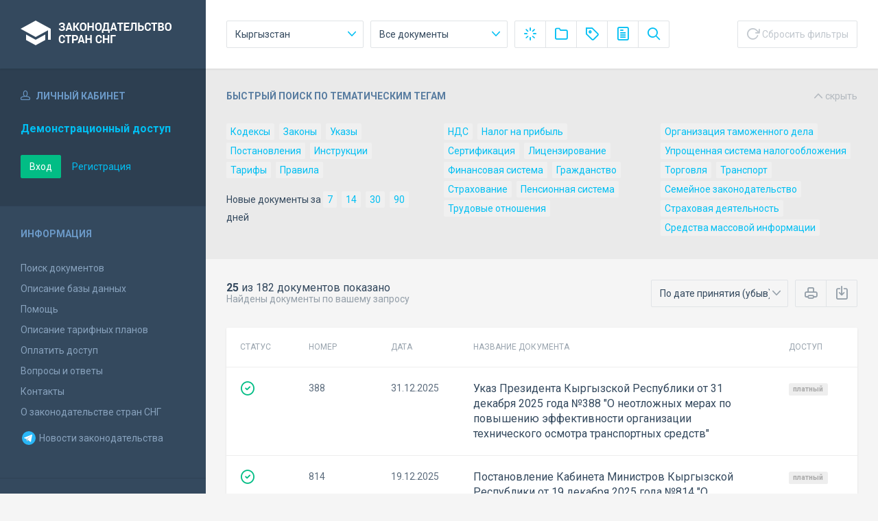

--- FILE ---
content_type: text/html; charset=utf-8
request_url: https://base.spinform.ru/spisdoc.fwx?countryid=kg&qtype=1&pvalue=_000000093
body_size: 14518
content:

<!DOCTYPE html>
<html lang="ru">
  <head>
    <title>Законодательство стран СНГ - Список документов по запросу</title>
    <meta name="keywords" content="законодательство стран снг, база данных">
    <meta name="description" content="Список документов по запросу">
    
    <meta charset="utf-8">
    <meta http-equiv="X-UA-Compatible" content="IE=Edge">
    <meta name="viewport" content="width=device-width, initial-scale=1">
    <meta name="robots" content="index, follow">
    <meta http-equiv="pragma" content="no-cache">
    <meta http-equiv="expires" content="0">
    
    <link rel="apple-touch-icon" sizes="180x180" href="/img/favicons/apple-touch-icon.png?v=aljp4kr2Np">
    <link rel="icon" type="image/png" sizes="32x32" href="/img/favicons/favicon-32x32.png?v=aljp4kr2Np">
    <link rel="icon" type="image/png" sizes="16x16" href="/img/favicons/favicon-16x16.png?v=aljp4kr2Np">
    <link rel="manifest" href="/img/favicons/manifest.json?v=aljp4kr2Np">
    <link rel="mask-icon" href="/img/favicons/safari-pinned-tab.svg?v=aljp4kr2Np" color="#34495e">
    <link rel="shortcut icon" href="/img/favicons/favicon.ico?v=aljp4kr2Np">
    <meta name="msapplication-config" content="/img/favicons/browserconfig.xml?v=aljp4kr2Np">
    <meta name="theme-color" content="#ffffff">
    <link rel="stylesheet" type="text/css" href="/css/base.css?v=2">
    <!-- Google tag (gtag.js) -->
    <script async src="https://www.googletagmanager.com/gtag/js?id=G-3MWW79EPQ2"></script>
    <script>
    window.dataLayer = window.dataLayer || [];
    function gtag(){dataLayer.push(arguments);}
    gtag('js', new Date());
    gtag('config', 'G-3MWW79EPQ2');
    </script>
    <script>
      var docs_per_page = 25;
      var q_qtype       = 1;
      var q_newdoc      = 0;
      var q_newdocparam = 5;
      var q_dstart      = '';
      var q_dend        = '';
      var q_docnum      = '';
      var q_doctype     = '';
      var q_doctype2    = '';
      var q_docstat     = '';
      var q_docorg      = '';
      var q_pvalue      = '_000000093';
      var q_pname       = '';
      var q_kntgde      = '';
      var q_kntval      = '';
      var q_startpage   = 1;
      var q_sortord     = 'date_accept desc';
      var q_countryid   = 6;
      var q_userid      = 0;
    </script>
  </head>
  <body>
    
    <nav class="navbar -srch">
      <div class="navbar__header">
        <a class="navbar__header__brand" href="index.fwx"><span>Законодательство стран СНГ</span></a>
        <button class="navbar__header__toggle-menu pushy-link" type="button"><span></span><span></span><span></span></button>
        <button class="btn btn-default btn-sp navbar__header__toggle-search js-toggle-search"><span class="icon icon-search"></span></button>
      </div>
      <div class="navbar__srch">
        <div class="navbar__srch__input-group -has-select">
          <select name="countryid" class="form-control">
<option value="0">Все страны</option>
<option value="1">Азербайджан</option>
<option value="2">Армения</option>
<option value="3">Беларусь</option>
<option value="5">Казахстан</option>
<option value="6" selected="selected">Кыргызстан</option>
<option value="7">Молдова</option>
<option value="8">Россия</option>
<option value="9">Таджикистан</option>
<option value="10">Туркменистан</option>
<option value="11">Узбекистан</option>
<option value="12">Украина</option>
<option value="13">Международные отношения</option>
</select>

        </div>
        <div class="navbar__srch__input-group -has-select">
          <select class="form-control" name="doctype">
<option value="0">Все документы</option>
<option value="2">Конституция</option>
<option value="3">Кодекс</option>
<option value="4">Закон</option>
<option value="43">Указ</option>
<option value="23">Постановление</option>
<option value="25">Приказ</option>
<option value="51">Акт</option>
<option value="5">Декларация</option>
<option value="48">Декрет</option>
<option value="6">Договор</option>
<option value="63">Заключение</option>
<option value="7">Заявление</option>
<option value="8">Инструкция</option>
<option value="9">Информация</option>
<option value="10">Классификатор</option>
<option value="50">Коммюнике</option>
<option value="11">Конвенция</option>
<option value="12">Концепция</option>
<option value="13">Меморандум</option>
<option value="47">Методика</option>
<option value="14">Методические Указания</option>
<option value="68">Нормативы</option>
<option value="77">Обзор</option>
<option value="69">Обобщение</option>
<option value="64">Определение</option>
<option value="52">Ордонанс</option>
<option value="15">Основы Законодательства</option>
<option value="16">Пакт</option>
<option value="17">Перечень</option>
<option value="18">Письмо</option>
<option value="19">План</option>
<option value="20">Политика</option>
<option value="21">Положение</option>
<option value="76">Поправка</option>
<option value="22">Порядок</option>
<option value="65">Послание</option>
<option value="46">Пособие</option>
<option value="24">Правила</option>
<option value="66">Представление</option>
<option value="26">Программа</option>
<option value="28">Протокол</option>
<option value="27">Процедура</option>
<option value="29">Разъяснение</option>
<option value="30">Распоряжение</option>
<option value="31">Регламент</option>
<option value="32">Реестр</option>
<option value="33">Резолюция</option>
<option value="34">Рекомендации</option>
<option value="35">Решение</option>
<option value="37">Соглашение</option>
<option value="39">Ставки</option>
<option value="40">Стандарт</option>
<option value="41">Статут</option>
<option value="42">Тарифы</option>
<option value="71">Технические спецификации</option>
<option value="53">Требования</option>
<option value="44">Указание</option>
<option value="45">Устав</option>
<option value="49">Хартия</option>
</select>

        </div>
        <div class="navbar__srch__input-group -btns js-srch-btns">
          <div class="btn-group">
            <button type="button" class="btn btn-sp btn-default js-btn-srch-new" data-toggle="modal" data-target="#modal-srch-new" data-tooltip="true" title="Поиск новых документов"><span class="icon icon-loader"></span></button>
            <button type="button" class="btn btn-sp btn-default js-btn-srch-classifier" data-toggle="modal" data-target="#modal-srch-classifier" data-tooltip="true" title="Поиск по классификатору"><span class="icon icon-folder"></span></button>
            <button type="button" class="btn btn-sp btn-default js-btn-srch-keywords" data-toggle="modal" data-target="#modal-srch-keywords" data-tooltip="true" title="Поиск по ключевым словам"><span class="icon icon-tag"></span></button>
            <button type="button" class="btn btn-sp btn-default js-btn-srch-req" data-toggle="modal" data-target="#modal-srch-req" data-tooltip="true" title="Поиск по реквизитам"><span class="icon icon-paper"></span></button>
            <button type="button" class="btn btn-sp btn-default js-btn-srch-context" data-toggle="modal" data-target="#modal-srch-context" data-tooltip="true" title="Поиск по словам в тексте"><span class="icon icon-search"></span></button>
          </div>
        </div>
        <div class="navbar__srch__input-group -reset">
          <button class="btn btn-sp btn-default js-reset-search"><span class="icon icon-reload"></span><span class="hidden-xs"> Сбросить фильтры</span></button>
        </div>
      </div>
    </nav>

    <div class="content">
      <div class="content__aside pushy pushy-left" >
<div class="pushy-content">
<button class="pushy-link content__aside__close"><span class="icon icon-arrow-left"></span></button>
<div class="b-aside -account">
<div class="b-aside__header"><span class="icon icon-head"></span> Личный кабинет</div>
<div class="b-aside__content">
<div class="b-user">Демонстрационный доступ</div>
<div class="b-user-info"></div><p class="m-t-30"><a href="https://base.spinform.ru/login.fwx" class="btn btn-success">Вход</a>
<a href="https://base.spinform.ru/registering.fwx" class="btn btn-link">Регистрация</a></p>
</div></div>
<div class="b-aside">
<div class="b-aside__header">Информация</div>
<div class="b-aside__content">
<ul class="aside-list">
<li><a href="spisdoc.fwx">Поиск документов</a></li>
<li><a href="base_info.fwx">Описание базы данных</a></li>
<li><a href="help.fwx">Помощь</a></li>
<li><a href="plans.fwx">Описание тарифных планов</a></li>
<li class="aside-list__important"><a href="order.fwx">Оплатить доступ</a></li>
<li><a href="support.fwx">Вопросы и ответы</a></li>
<li><a href="contacts.fwx?mt=1&qn=1">Контакты</a></li>
<li><a href="http://spinform.ru/cis-countries/about.html">О законодательстве стран СНГ</a></li>
<li><a href="https://t.me/SPInformru" target="_blank" style="display: flex; align-items: center; height: 36px;"><svg xmlns="http://www.w3.org/2000/svg" width="24" height="24" viewBox="0 0 48 48"><path fill="#29b6f6" d="M24 4a20 20 0 1 0 0 40 20 20 0 1 0 0-40Z"/><path fill="#fff" d="m33.95 15-3.746 19.126s-.161.874-1.245.874c-.576 0-.873-.274-.873-.274l-8.114-6.733-3.97-2.001-5.095-1.355S10 24.375 10 23.625c0-.625.933-.923.933-.923l21.316-8.468c-.001-.001.651-.235 1.126-.234.292 0 .625.125.625.5 0 .25-.05.5-.05.5z"/><path fill="#b0bec5" d="m23 30.505-3.426 3.374s-.149.115-.348.12a.494.494 0 0 1-.219-.043l.964-5.965L23 30.505z"/><path fill="#cfd8dc" d="M29.897 18.196a.5.5 0 0 0-.701-.093L16 26s2.106 5.892 2.427 6.912c.322 1.021.58 1.045.58 1.045l.964-5.965 9.832-9.096a.499.499 0 0 0 .094-.7z"/></svg>&nbsp;Новости законодательства</a></li>
</ul>
</div></div>
<div class="b-aside -stats">
<div class="b-aside__header">База данных</div>
<div class="b-aside__content">
<div class="b-stats">
<p>Дата обновления БД:</p><h4>23.01.2026</h4>
<p>Добавлено/обновлено документов:</p><h4>361 / 1591</h4>
<p>Всего документов в БД:</p><h4>337475</h4>
</div>
<ul class="aside-list">
<li><a href="base_stats.fwx">Подробная статистика</a></li>
</ul>
</div></div>
<div class="b-aside -footer">
<div class="b-aside__header">© 2003—2026<br>СоюзПравоИнформ</div>
<div class="b-aside__content">
<ul class="aside-list -sm">
<li><a href="website-agreement.fwx">Соглашение об использовании сайта</a>
<li><a href="confidentiality-agreement.fwx">Соглашение о конфиденциальности</a></li>
<li><a href="license-agreement.fwx">Лицензионное соглашение</a></li>
<li><a href="pdn-policy.fwx">Политика обработки персональных данных</a></li>
<li><a href="spisdoc_direct.fwx">Все документы базы данных</a></li>
</ul>
</div></div>
</div></div>

      <div class="content__body">
        
         <div class="b-quick-find ">
            <h4>
              <a class="js-quick-find-toggle" href="#">
                Быстрый поиск <span class="hidden-xs hidden-sm">по тематическим тегам</span>
                <span class="b-quick-find__toggler"><span class="icon icon-angle-up"></span> скрыть</span>
              </a>
            </h4>
            <div class="b-quick-find__content">
              <div class="row">
                <div class="col-sm-4">
                  <a href="spisdoc.fwx?qtype=0&amp;doctype=3">Кодексы</a>
                  <a href="spisdoc.fwx?qtype=0&amp;doctype=4">Законы</a>
                  <a href="spisdoc.fwx?qtype=0&amp;doctype=43">Указы</a>
                  <a href="spisdoc.fwx?qtype=0&amp;doctype=23">Постановления</a>
                  <a href="spisdoc.fwx?qtype=0&amp;doctype=8">Инструкции</a>
                  <a href="spisdoc.fwx?qtype=0&amp;doctype=42">Тарифы</a>
                  <a href="spisdoc.fwx?qtype=0&amp;doctype=24">Правила</a>
                  <div class="m-t-15">
                    Новые документы за
                    <a href="spisdoc.fwx?newdoc=7">7</a>
                    <a href="spisdoc.fwx?newdoc=14">14</a>
                    <a href="spisdoc.fwx?newdoc=30">30</a>
                    <a href="spisdoc.fwx?newdoc=90">90</a>
                    дней
                  </div>
                </div>
                <div class="col-sm-4">
                  <a href="spisdoc.fwx?qtype=2&amp;pvalue=244">НДС</a>
                  <a href="spisdoc.fwx?qtype=2&amp;pvalue=246">Налог на прибыль</a>
                  <a href="spisdoc.fwx?qtype=2&amp;pvalue=2443,1828,1830,1829,402">Сертификация</a>
                  <a href="spisdoc.fwx?qtype=2&amp;pvalue=211,1459,1043">Лицензирование</a>
                  <a href="spisdoc.fwx?qtype=2&amp;pvalue=2467,3051,2402,2623,2117,2401">Финансовая система</a>
                  <a href="spisdoc.fwx?qtype=2&amp;pvalue=808,884,920,975,106,1266,1456,1328">Гражданство</a>
                  <a href="spisdoc.fwx?qtype=2&amp;pvalue=3083,1493,1663,684,410,419,1930,3084,2298">Страхование</a>
                  <a href="spisdoc.fwx?qtype=2&amp;pvalue=682,309,684,685,686,311,312&amp;vdd=61159">Пенсионная система</a>
                  <a href="spisdoc.fwx?qtype=2&amp;pvalue=1365,2090,2091,446,2092,448,449,2094,2095">Трудовые отношения</a>
                </div>
                <div class="col-sm-4">
                    <a href="spisdoc.fwx?qtype=1&amp;pvalue=_000000051">Организация таможенного дела</a>
                    <a href="spisdoc.fwx?qtype=1&amp;pvalue=_000000038">Упрощенная система налогообложения</a>
                    <a href="spisdoc.fwx?qtype=1&amp;pvalue=_000000092">Торговля</a>
                    <a href="spisdoc.fwx?qtype=1&amp;pvalue=_000000093">Транспорт</a>
                    <a href="spisdoc.fwx?qtype=1&amp;pvalue=_000000100">Семейное законодательство</a>
                    <a href="spisdoc.fwx?qtype=1&amp;pvalue=_000000170">Страховая деятельность</a>
                    <a href="spisdoc.fwx?qtype=1&amp;pvalue=_000000214">Средства массовой информации</a>
                </div>
              </div>
            </div>
          </div>
        
        <div class="b-top-bar">
          <div class="b-top-bar__stats">
            <p><span class="js-docs-count"></span> <small class="js-list-info"></small></p>
          </div>
          <div class="b-top-bar__sort">
            <div class="navbar__srch__input-group -has-select">
              <select class="form-control" name="list-sort">
             
                <option value="date_accept desc">По дате принятия (убыв)</option>
                <option value="date_accept asc">По дате принятия (возр)</option>
                <option value="num_doc_n asc">По номеру документа (возр)</option>
                <option value="num_doc_n desc">По номеру документа (убыв)</option>
                <option value="doc_type">По типу документа</option>
              </select>
            </div>
            <div class="navbar__srch__input-group">
              <div class="btn-group">
                <a href="#" class="btn btn-default btn-sp" data-toggle="tooltip" title="Печать списка" onclick="window.print();"><span class="icon icon-printer"></span></a>
                <a href="#" class="btn btn-default btn-sp js-save-to-word" data-toggle="tooltip" title="Сохранить список как *.doc"><span class="icon icon-download"></span></a>
              </div>
            </div>
          </div>
        </div>

        <div class="b-list">
          <div class="b-list__head">
            <div class="b-list__head__item -status">Статус</div>
            <div class="b-list__head__item -number">Номер</div>
            <div class="b-list__head__item -date">Дата</div>
            <div class="b-list__head__item -title">название документа</div>
            <div class="b-list__head__item -access">Доступ</div>
          </div>
          <div class="b-list__body js-docs-list">
            <div class="spinner"><div class="rect1"></div> <div class="rect2"></div> <div class="rect3"></div> <div class="rect4"></div> <div class="rect5"></div></div>
          </div>
        </div>
      </div>
    </div>

    <div class="modal fade" id="modal-srch-new">
      <div class="modal-dialog">
        <div class="modal-content">
          <div class="modal-header">
            <button type="button" class="close" data-dismiss="modal"><span class="icon icon-cross"></span></button>
            <h4 class="modal-title">Поиск новых документов</h4>
          </div>
          <div class="modal-body">
            <div class="row">
              <div class="col-sm-7">
                <div class="checkbox checkbox-slider--b checkbox-slider--b-weight">
                  <label><input type="radio" name="newdocparam" value="1" checked="checked"><span>Принятые документы</span></label>
                </div>
                <div class="checkbox checkbox-slider--b checkbox-slider--b-weight">
                  <label><input type="radio" name="newdocparam" value="2"><span>Вступившие в силу документы</span></label>
                </div>
                <div class="checkbox checkbox-slider--b checkbox-slider--b-weight">
                  <label><input type="radio" name="newdocparam" value="3"><span>Измененные документы</span></label>
                </div>
                <div class="checkbox checkbox-slider--b checkbox-slider--b-weight">
                  <label><input type="radio" name="newdocparam" value="4"><span>Утратившие силу документы</span></label>
                </div>
                <div class="checkbox checkbox-slider--b checkbox-slider--b-weight">
                  <label><input type="radio" name="newdocparam" value="5"><span>Добавленные в БД документы</span></label>
                </div>
              </div>
              <div class="col-sm-5">
                <label for="">Период</label>
                <select class="form-control" name="newdoc">
                  <option value="7">За последние 7 дней</option>
                  <option value="14">За последние 14 дней</option>
                  <option value="30" selected="selected">За последние 30 дней</option>
                  <option value="60">За последние 60 дней</option>
                  <option value="90">За последние 90 дней</option>
                </select>
              </div>
            </div>
          </div>
          <div class="modal-footer">
            <button type="button" class="btn btn-primary pull-left js-btn-srch-new-set" data-dismiss="modal">Применить</button>
            <button type="button" class="btn btn-default pull-right js-btn-srch-new-reset" data-dismiss="modal">Снять фильтр</button>
          </div>
        </div>
      </div>
    </div>

    <div class="modal fade" id="modal-srch-classifier">
      <div class="modal-dialog">
        <div class="modal-content">
          <div class="modal-header">
            <button type="button" class="close" data-dismiss="modal"><span class="icon icon-cross"></span></button>
            <h4 class="modal-title">Тематический классификатор</h4>
          </div>
          <div class="modal-body">
            <div class="classifier js-classifier -country">
              <ul id="classifier">
<li><a href="#" id="_000000007"> Основы государственно-правового устройства</a>
<ul>
<li><label><input type="checkbox" name="klass" value="_000000008" /> Конституционный строй</label></li>
<li><label><input type="checkbox" name="klass" value="_000000009" /> Органы государственной власти. Местное самоуправление</label></li>
<li><label><input type="checkbox" name="klass" value="_000000010" /> Гражданство. Миграция. Паспортная система. Прописка. Регистрация.</label></li>
<li><label><input type="checkbox" name="klass" value="_000000012" /> Правовое положение иностранных граждан и лиц без гражданства</label></li>
<li><label><input type="checkbox" name="klass" value="_000000013" /> Избирательная система. Выборы. Референдум</label></li>
<li><label><input type="checkbox" name="klass" value="_000000015" /> Общественные и религиозные объединения</label></li>
<li><label><input type="checkbox" name="klass" value="_000000220" /> Государственная граница</label></li>
<li><label><input type="checkbox" name="klass" value="_000000219" /> Права, свободы человека и гражданина</label></li>
<li><label><input type="checkbox" name="klass" value="_000000217" /> Государственные нужды. Государственный заказ</label></li>
<li><label><input type="checkbox" name="klass" value="_000000213" /> Государственые программы. Концепции</label></li>
<li><label><input type="checkbox" name="klass" value="_000000218" /> Государственные награды. Почетные звания</label></li>
</ul>
</label></li>
<li><a href="#" id="_000000016"> Гражданское законодательство</a>
<ul>
<li><label><input type="checkbox" name="klass" value="_000000018" /> Общие положения гражданского законодательства</label></li>
<li><label><input type="checkbox" name="klass" value="_000000019" /> Граждане (физические лица)</label></li>
<li><label><input type="checkbox" name="klass" value="_000000020" /> Юридические лица</label></li>
<li><label><input type="checkbox" name="klass" value="_000000021" /> Право собственности и другие вещные права. Приватизация государственного и коммунального имущества</label></li>
<li><label><input type="checkbox" name="klass" value="_000000022" /> Обязательственное право. Договоры</label></li>
<li><label><input type="checkbox" name="klass" value="_000000023" /> Интеллектуальная собственность</label></li>
<li><label><input type="checkbox" name="klass" value="_000000024" /> Наследственное право</label></li>
</ul>
</label></li>
<li><a href="#" id="_000000025"> Бюджетное, валютное, банковское законодательство. Ценные бумаги</a>
<ul>
<li><label><input type="checkbox" name="klass" value="_000000026" /> Бюджетная система</label></li>
<li><label><input type="checkbox" name="klass" value="_000000044" /> Денежная система и денежное обращение. Валютное регулирование</label></li>
<li><label><input type="checkbox" name="klass" value="_000000045" /> Банковская деятельность</label></li>
<li><label><input type="checkbox" name="klass" value="_000000046" /> Ценные бумаги и рынок ценных бумаг</label></li>
<li><label><input type="checkbox" name="klass" value="_000000049" /> Иные вопросы финансового законодательства</label></li>
</ul>
</label></li>
<li><a href="#" id="_000000027"> Налоговое законодательство</a>
<ul>
<li><label><input type="checkbox" name="klass" value="_000000028" /> Администрирование налогов. Налоговый контроль. Налоговые органы</label></li>
<li><label><input type="checkbox" name="klass" value="_000000031" /> Налоги и обязательные платежи</label></li>
<li><label><input type="checkbox" name="klass" value="_000000033" /> Налог на добавленную стоимость</label></li>
<li><label><input type="checkbox" name="klass" value="_000000034" /> Акцизы</label></li>
<li><label><input type="checkbox" name="klass" value="_000000037" /> Местные налоги и сборы</label></li>
<li><label><input type="checkbox" name="klass" value="_000000038" /> Упрощенная система налогообложения малого предпринимательства</label></li>
<li><label><input type="checkbox" name="klass" value="_000000040" /> Льготы по налогам</label></li>
<li><label><input type="checkbox" name="klass" value="_000000042" /> Международные соглашения по налоговым вопросам</label></li>
</ul>
</label></li>
<li><a href="#" id="_000000050"> Таможенное дело</a>
<ul>
<li><label><input type="checkbox" name="klass" value="_000000051" /> Организация таможенного дела. Таможенный кодекс</label></li>
<li><label><input type="checkbox" name="klass" value="_000000069" /> Регулирование импорта и экспорта</label></li>
<li><label><input type="checkbox" name="klass" value="_000000052" /> Регулирование отдельных таможенных режимов</label></li>
<li><label><input type="checkbox" name="klass" value="_000000064" /> Таможенный тариф. Таможенные платежи. ТН ВЭД</label></li>
<li><label><input type="checkbox" name="klass" value="_000000072" /> Таможенное оформление. Таможенный контроль</label></li>
<li><label><input type="checkbox" name="klass" value="_000000075" /> Международное сотрудничество по таможенным вопросам</label></li>
</ul>
</label></li>
<li><a href="#" id="_000000078"> Законодательство о хозяйственной и предпринимательской деятельности</a>
<ul>
<li><label><input type="checkbox" name="klass" value="_000000080" /> Создание, ликвидация, преобразование, банкротство предприятий, организаций и предпринимателей</label></li>
<li><label><input type="checkbox" name="klass" value="_000000081" /> Лицензирование отдельных видов деятельности</label></li>
<li><label><input type="checkbox" name="klass" value="_000000076" /> Внешнеэкономические отношения</label></li>
<li><label><input type="checkbox" name="klass" value="_000000077" /> Инвестиционная деятельность. Иностранные инвестиции</label></li>
<li><label><input type="checkbox" name="klass" value="_000000084" /> Антимонопольное законодательство</label></li>
<li><label><input type="checkbox" name="klass" value="_000000085" /> Защита прав потребителей</label></li>
<li><label><input type="checkbox" name="klass" value="_000000087" /> Качество продукции, стандартизация, сертификация. Метрология</label></li>
<li><label><input type="checkbox" name="klass" value="_000000089" /> Бухгалтерский учет. Финансовая отчетность. Аудит. Статистика</label></li>
<li><label><input type="checkbox" name="klass" value="_000000090" /> Предупреждение и ликвидация последствий чрезвычайных ситуаций</label></li>
<li><label><input type="checkbox" name="klass" value="_000000216" /> Цены. Ценообразование</label></li>
<li><label><input type="checkbox" name="klass" value="_000000190" /> Иные вопросы хозяйственной и предпринимательской деятельности</label></li>
</ul>
</label></li>
<li><a href="#" id="_000000091"> Законодательство об отдельных видах деятельности</a>
<ul>
<li><label><input type="checkbox" name="klass" value="_000000095" /> Строительство. Градостроительство и архитектура</label></li>
<li><label><input type="checkbox" name="klass" value="_000000094" /> Агропромышленный комплекс. Сельское хозяйство</label></li>
<li><label><input type="checkbox" name="klass" value="_000000092" /> Торговля</label></li>
<li><label><input type="checkbox" name="klass" value="_000000093" checked="checked" /> Транспорт</label></li>
<li><label><input type="checkbox" name="klass" value="_000000167" /> Связь</label></li>
<li><label><input type="checkbox" name="klass" value="_000000168" /> Информация. Информатизация</label></li>
<li><label><input type="checkbox" name="klass" value="_000000169" /> Биржевая деятельность</label></li>
<li><label><input type="checkbox" name="klass" value="_000000170" /> Страховая деятельность</label></li>
<li><label><input type="checkbox" name="klass" value="_000000171" /> Лотереи. Игорный бизнес</label></li>
<li><label><input type="checkbox" name="klass" value="_000000214" /> Средства массовой информации</label></li>
<li><label><input type="checkbox" name="klass" value="_000000215" /> Общественное питание</label></li>
<li><label><input type="checkbox" name="klass" value="_000000172" /> Иные вопросы регулирования отдельных видов деятельности</label></li>
</ul>
</label></li>
<li><a href="#" id="_000000177"> Законодательство о деятельности отраслей промышленности</a>
<ul>
<li><label><input type="checkbox" name="klass" value="_000000192" /> Общие вопросы деятельности отраслей промышленности</label></li>
<li><label><input type="checkbox" name="klass" value="_000000178" /> Промышленная безопасность</label></li>
<li><label><input type="checkbox" name="klass" value="_000000179" /> Отходы производства. Вторичное сырье. Металлолом</label></li>
<li><label><input type="checkbox" name="klass" value="_000000180" /> Химическая и нефтегазовая промышленность</label></li>
<li><label><input type="checkbox" name="klass" value="_000000181" /> Угольная промышленность</label></li>
<li><label><input type="checkbox" name="klass" value="_000000182" /> Энергетика</label></li>
<li><label><input type="checkbox" name="klass" value="_000000183" /> Горнорудная промышленность. Геология. Геодезия и картография</label></li>
<li><label><input type="checkbox" name="klass" value="_000000184" /> Добыча драгоценных и полудрагоценных камней и металлов</label></li>
<li><label><input type="checkbox" name="klass" value="_000000185" /> Металлургическая промышленность</label></li>
<li><label><input type="checkbox" name="klass" value="_000000186" /> Пищевая промышленность</label></li>
<li><label><input type="checkbox" name="klass" value="_000000187" /> Медицинская промышленность</label></li>
<li><label><input type="checkbox" name="klass" value="_000000188" /> Электронная и электротехническая промышленность</label></li>
<li><label><input type="checkbox" name="klass" value="_000000212" /> Атомная энергия. Захоронение радиоактивных отходов</label></li>
<li><label><input type="checkbox" name="klass" value="_000000189" /> Иные отрасли промышленности</label></li>
</ul>
</label></li>
<li><label><input type="checkbox" name="klass" value="_000000097" /> Законодательство о земле, природных ресурсах и охране природы</label></li>
<li><a href="#" id="_000000098"> Социальное законодательство</a>
<ul>
<li><label><input type="checkbox" name="klass" value="_000000099" /> Законодательство о труде, трудоустройстве и занятости населения. Охрана труда</label></li>
<li><label><input type="checkbox" name="klass" value="_000000100" /> Семейное законодательство. Акты гражданского состояния</label></li>
<li><label><input type="checkbox" name="klass" value="_000000101" /> Законодательство о жилых и нежилых помещениях и коммунальном хозяйстве</label></li>
<li><a href="#" id="_000000102"> Социальное обеспечение и социальное страхование</a>
<ul>
<li><label><input type="checkbox" name="klass" value="_000000104" /> Общие вопросы социального обеспечения и социального страхования</label></li>
<li><label><input type="checkbox" name="klass" value="_000000105" /> Пенсионное обеспечение</label></li>
<li><label><input type="checkbox" name="klass" value="_000000106" /> Пособия. Льготы. Компенсации</label></li>
</ul>
</label></li>
<li><label><input type="checkbox" name="klass" value="_000000103" /> Законодательство об охране здоровья граждан</label></li>
</ul>
</label></li>
<li><label><input type="checkbox" name="klass" value="_000000107" /> Образование. Наука. Культура. Спорт. Туризм</label></li>
<li><label><input type="checkbox" name="klass" value="_000000108" /> Гражданский и арбитражный процесс. Исполнительное производство</label></li>
<li><label><input type="checkbox" name="klass" value="_000000109" /> Законодательство об административной ответственности</label></li>
<li><label><input type="checkbox" name="klass" value="_000000110" /> Уголовное право. Уголовный процесс. Исполнение наказаний</label></li>
<li><label><input type="checkbox" name="klass" value="_000000115" /> Суд и судоустройство. Адвокатура. Нотариат. Юридическая помощь</label></li>
<li><label><input type="checkbox" name="klass" value="_000000120" /> Охрана правопорядка. Безопасность. Правоохранительные органы</label></li>
<li><label><input type="checkbox" name="klass" value="_000000121" /> Оборона, воинская обязанность и военная служба</label></li>
<li><label><input type="checkbox" name="klass" value="_000000122" /> Международное право. Международные отношения</label></li>
<li><a href="#" id="_000000201"> Судебная практика</a>
<ul>
<li><label><input type="checkbox" name="klass" value="_000000202" /> Споры о соответствии нормативно-правовых актов конституции</label></li>
<li><label><input type="checkbox" name="klass" value="_000000203" /> Споры в сфере государственного управления</label></li>
<li><label><input type="checkbox" name="klass" value="_000000204" /> Споры, возникающие из гражданских правоотношений</label></li>
<li><label><input type="checkbox" name="klass" value="_000000209" /> Экономические (хозяйственные) споры</label></li>
<li><label><input type="checkbox" name="klass" value="_000000205" /> Налоговые споры. Таможенные споры</label></li>
<li><label><input type="checkbox" name="klass" value="_000000207" /> Споры, возникающие из земельных правоотношений, природопользования и охраны окружающей среды</label></li>
<li><label><input type="checkbox" name="klass" value="_000000206" /> Споры, возникающие из социальных правоотношений</label></li>
<li><label><input type="checkbox" name="klass" value="_000000208" /> Уголовное право. Исполнение наказаний</label></li>
</ul>
</label></li>
</ul>

            </div>
          </div>
          <div class="modal-footer">
            <button type="button" class="btn btn-primary pull-left js-btn-srch-classifier-set" data-dismiss="modal">Применить</button>
            <button type="button" class="btn btn-default pull-right js-btn-srch-classifier-reset" data-dismiss="modal">Снять фильтр</button>
          </div>
        </div>
      </div>
    </div>

    <div class="modal fade" id="modal-srch-keywords">
      <div class="modal-dialog modal-lg">
        <div class="modal-content">
          <div class="modal-header">
            <button type="button" class="close" data-dismiss="modal"><span class="icon icon-cross"></span></button>
            <h4 class="modal-title">Поиск по ключевым словам</h4>
          </div>
          <div class="modal-body">
            <div class="b-keywords js-keywords"></div>
          </div>
          <div class="modal-footer">
            <button type="button" class="btn btn-primary pull-left js-btn-srch-keywords-set" data-dismiss="modal">Применить</button>
            <button type="button" class="btn btn-default pull-right js-btn-srch-keywords-reset" data-dismiss="modal">Снять фильтр</button>
          </div>
        </div>
      </div>
    </div>

    <div class="modal fade" id="modal-srch-req">
      <div class="modal-dialog">
        <div class="modal-content">
          <div class="modal-header">
            <button type="button" class="close" data-dismiss="modal"><span class="icon icon-cross"></span></button>
            <h4 class="modal-title">Реквизиты документа</h4>
          </div>
          <div class="modal-body">
                  <div class="row">
        <div class="col-sm-3">
          <label class="control-label">Дата</label>
        </div>
        <div class="col-sm-9">
          <div class="row">
            <div class="col-sm-6">
              <div class="form-group-del">
                <span class="form-group-del__cross js-clear-input"><span class="icon icon-cross"></span></span>
                <input type="text" name="dstart" class="form-control js-date-start">
              </div>
            </div>
            <div class="col-sm-6">
              <div class="form-group-del">
                <span class="form-group-del__cross js-clear-input"><span class="icon icon-cross"></span></span>
                <input type="text" name="dend" class="form-control js-date-end">
              </div>
            </div>
          </div>
        </div>
      </div>
      <div class="row">
        <div class="col-sm-3">
          <label class="control-label">Номер</label>
        </div>
        <div class="col-sm-9">
          <div class="form-group-del">
            <span class="form-group-del__cross js-clear-input"><span class="icon icon-cross"></span></span>
            <input type="text" name="docnum" class="form-control"  autocomplete="off">
          </div>
        </div>
      </div><div class="row">
  <div class="col-sm-3">
    <label class="control-label">Статус</label>
  </div>
  <div class="col-sm-9">
    <select name="docstat" class="form-control">
      <option value="0"></option><option value="1">Действует</option>
<option value="2">Утратил силу</option>
<option value="3">Приостановлен</option>
<option value="4">Не действует</option>
<option value="5">Не вступил в действие</option>
<option value="6">Статус неизвестен</option>
</select>
</div>
</div><div class="row"><div class="col-sm-3"><label class="control-label">Вид документа</label></div><div class="col-sm-9"><select class="form-control" name="doctype2">
<option value="0"></option>
<option value="2">Конституция</option>
<option value="3">Кодекс</option>
<option value="4">Закон</option>
<option value="43">Указ</option>
<option value="23">Постановление</option>
<option value="25">Приказ</option>
<option value="51">Акт</option>
<option value="5">Декларация</option>
<option value="48">Декрет</option>
<option value="6">Договор</option>
<option value="63">Заключение</option>
<option value="7">Заявление</option>
<option value="8">Инструкция</option>
<option value="9">Информация</option>
<option value="10">Классификатор</option>
<option value="50">Коммюнике</option>
<option value="11">Конвенция</option>
<option value="12">Концепция</option>
<option value="13">Меморандум</option>
<option value="47">Методика</option>
<option value="14">Методические Указания</option>
<option value="68">Нормативы</option>
<option value="77">Обзор</option>
<option value="69">Обобщение</option>
<option value="64">Определение</option>
<option value="52">Ордонанс</option>
<option value="15">Основы Законодательства</option>
<option value="16">Пакт</option>
<option value="17">Перечень</option>
<option value="18">Письмо</option>
<option value="19">План</option>
<option value="20">Политика</option>
<option value="21">Положение</option>
<option value="76">Поправка</option>
<option value="22">Порядок</option>
<option value="65">Послание</option>
<option value="46">Пособие</option>
<option value="24">Правила</option>
<option value="66">Представление</option>
<option value="26">Программа</option>
<option value="28">Протокол</option>
<option value="27">Процедура</option>
<option value="29">Разъяснение</option>
<option value="30">Распоряжение</option>
<option value="31">Регламент</option>
<option value="32">Реестр</option>
<option value="33">Резолюция</option>
<option value="34">Рекомендации</option>
<option value="35">Решение</option>
<option value="37">Соглашение</option>
<option value="39">Ставки</option>
<option value="40">Стандарт</option>
<option value="41">Статут</option>
<option value="42">Тарифы</option>
<option value="71">Технические спецификации</option>
<option value="53">Требования</option>
<option value="44">Указание</option>
<option value="45">Устав</option>
<option value="49">Хартия</option>
</select>
</div></div>
<div class="row"><div class="col-sm-3">
<label class="control-label">Эмитент</label></div>
<div class="col-sm-9">
<select  name="docorg" class="form-control">
<option value="0"></option>
<option value="41">Евразийский межправительственный совет</option>
<option value="6">Парламент</option>
<option value="7">Президент</option>
<option value="8">Правительство</option>
<option value="9">Государственные органы и организации</option>
<option value="10">Государства-участники международного правового акта</option>
<option value="11">Государства-участники Содружества Независимых Государств (СНГ)</option>
<option value="12">Государства-участники Таможенного союза</option>
<option value="13">Межгосударственный Совет Евразийского экономического сообщества (ЕврАзЭС)</option>
<option value="14">Союзное государство (союз Беларуси и России)</option>
<option value="15">Шанхайская организация сотрудничества (ШОС)</option>
<option value="16">Центрально-Азиатское Сотрудничество (ЦАС, ЦАЭС)</option>
<option value="17">Организация Договора о коллективной безопасности (ОДКБ)</option>
<option value="24">Судебные органы</option>
<option value="31">Высший Евразийский экономический совет</option>
<option value="32">Организация объединенных наций (ООН)</option>
<option value="33">Международная организация труда (МОТ)</option>
<option value="34">Совет Европы (СЕ)</option>
<option value="35">Комиссия Таможенного союза</option>
<option value="36">Коллегия Евразийской экономической комиссии</option>
<option value="37">Совет Евразийской экономической комиссии</option>
<option value="38">Банки</option>
<option value="39">Лига наций</option>
<option value="40">Международные организации</option>

</select>
</div>
</div>

          </div>
          <div class="modal-footer">
            <button type="button" class="btn btn-primary pull-left js-btn-srch-req-set" data-dismiss="modal">Применить</button>
            <button type="button" class="btn btn-default js-btn-srch-req-reset" data-dismiss="modal">Снять фильтр</button>
          </div>
        </div>
      </div>
    </div>

    <div class="modal fade" id="modal-srch-context">
      <div class="modal-dialog">
        <div class="modal-content">
          <div class="modal-header">
            <button type="button" class="close" data-dismiss="modal"><span class="icon icon-cross"></span></button>
            <h4 class="modal-title">Поиск по словам в тексте</h4>
          </div>
          <div class="modal-body">
            <div class="row">
              <div class="col-sm-4">
                <select name="kntgde" class="form-control">
                  <option value="2">В названии</option>
                  <option value="1">В тексте</option>
                </select>
              </div>
              <div class="col-sm-8">
                <input type="text" class="form-control" name="kntval" value="" autocomplete="off">
              </div>
            </div>
          </div>
          <div class="modal-footer">
            <button type="button" class="btn btn-primary pull-left js-btn-srch-context-set" data-dismiss="modal">Применить</button>
            <a href="help.fwx?page=search_words" target="_blank" class="btn btn-link pull-left">Как правильно искать?</a>
            <button type="button" class="btn btn-default pull-right  js-btn-srch-context-reset" data-dismiss="modal">Снять фильтр</button>
          </div>
        </div>
      </div>
    </div>

    <!-- Yandex.Metrika counter -->
<script type="text/javascript" >
   (function(m,e,t,r,i,k,a){m[i]=m[i]||function(){(m[i].a=m[i].a||[]).push(arguments)};
   m[i].l=1*new Date();
   for (var j = 0; j < document.scripts.length; j++) {if (document.scripts[j].src === r) { return; }}
   k=e.createElement(t),a=e.getElementsByTagName(t)[0],k.async=1,k.src=r,a.parentNode.insertBefore(k,a)})
   (window, document, "script", "https://mc.yandex.ru/metrika/tag.js", "ym");

   ym(10555093, "init", {
        clickmap:true,
        trackLinks:true,
        accurateTrackBounce:true
   });
</script>
<noscript><div><img src="https://mc.yandex.ru/watch/10555093" style="position:absolute; left:-9999px;" alt="" /></div></noscript>
<!-- /Yandex.Metrika counter -->

<script src="/js/jquery.min.js"></script>
<script src="/js/bootstrap.min.js"></script>
<script src="/js/min/pushy.min.js"></script>
<script src="/js/min/app.min.js"></script>


    <script src="js/daterangepicker/moment.min.js"></script>
    <script src="js/daterangepicker/daterangepicker.js"></script>
    <script src="js/search.js"></script>

    

  </body>
</html>


--- FILE ---
content_type: text/plain; charset=utf-8
request_url: https://base.spinform.ru/query.fwx?&myid=0&countryid=6&kntgde=&kntval=&startpage=1&sortord=date_accept%20desc&qtype=1&dstart=&dend=&doctype=&doctype2=&docstat=&docnum=&docorg=&newdoc=0&newdocparam=5&pvalue=_000000093&pname=
body_size: 4074
content:
<div class="docs" data-doccount="182">
<a class="b-list-doc" href="show_doc.fwx?rgn=172647" target="_blank">
<span  class="b-list-doc__item -status"><span class="icon icon-1"></span></span>
<span class="b-list-doc__item -number">388         </span>
<span class="b-list-doc__item -date">31.12.2025</span>
<span class="b-list-doc__item -title">Указ Президента Кыргызской Республики от 31 декабря 2025 года №388 
&quot;О неотложных мерах по повышению эффективности организации технического осмотра транспортных средств&quot;</span>
<span class="b-list-doc__item -access"><span class="label label-default">платный</span></span>
</a>
<a class="b-list-doc" href="show_doc.fwx?rgn=172322" target="_blank">
<span  class="b-list-doc__item -status"><span class="icon icon-1"></span></span>
<span class="b-list-doc__item -number">814         </span>
<span class="b-list-doc__item -date">19.12.2025</span>
<span class="b-list-doc__item -title">Постановление Кабинета Министров Кыргызской Республики от 19 декабря 2025 года №814 
&quot;О некоторых мерах по развитию грузовых авиаперевозок в Кыргызской Республике&quot;</span>
<span class="b-list-doc__item -access"><span class="label label-default">платный</span></span>
</a>
<a class="b-list-doc" href="show_doc.fwx?rgn=171972" target="_blank">
<span  class="b-list-doc__item -status"><span class="icon icon-1"></span></span>
<span class="b-list-doc__item -number">773         </span>
<span class="b-list-doc__item -date">03.12.2025</span>
<span class="b-list-doc__item -title">Постановление Кабинета Министров Кыргызской Республики от 3 декабря 2025 года №773 
&quot;О вопросах внедрения национального водительского удостоверения Кыргызской Республики образца 2025 года&quot;</span>
<span class="b-list-doc__item -access"><span class="label label-default">платный</span></span>
</a>
<a class="b-list-doc" href="show_doc.fwx?rgn=171924" target="_blank">
<span  class="b-list-doc__item -status"><span class="icon icon-1"></span></span>
<span class="b-list-doc__item -number">760         </span>
<span class="b-list-doc__item -date">27.11.2025</span>
<span class="b-list-doc__item -title">Постановление Кабинета Министров Кыргызской Республики от 27 ноября 2025 года №760 
&quot;О вопросах деятельности Государственного центра по регистрации транспортных средств и водительского состава при Управлении делами Президента Кыргызской Республики&quot;</span>
<span class="b-list-doc__item -access"><span class="label label-default">платный</span></span>
</a>
<a class="b-list-doc" href="show_doc.fwx?rgn=170586" target="_blank">
<span  class="b-list-doc__item -status"><span class="icon icon-1"></span></span>
<span class="b-list-doc__item -number">667         </span>
<span class="b-list-doc__item -date">15.10.2025</span>
<span class="b-list-doc__item -title">Постановление Кабинета Министров Кыргызской Республики от 15 октября 2025 года №667 
&quot;О введении временного запрета (моратория) на лицензирование образовательной деятельности по подготовке и переподготовке водителей транспортных средств&quot;</span>
<span class="b-list-doc__item -access"><span class="label label-default">платный</span></span>
</a>
<a class="b-list-doc" href="show_doc.fwx?rgn=170217" target="_blank">
<span  class="b-list-doc__item -status"><span class="icon icon-1"></span></span>
<span class="b-list-doc__item -number">633         </span>
<span class="b-list-doc__item -date">01.10.2025</span>
<span class="b-list-doc__item -title">Постановление Кабинета Министров Кыргызской Республики от 3 октября 2025 года №633 
&quot;О введении временного запрета на ввоз в Кыргызскую Республику кузовов автотранспортных средств&quot;</span>
<span class="b-list-doc__item -access"><span class="label label-default">платный</span></span>
</a>
<a class="b-list-doc" href="show_doc.fwx?rgn=169852" target="_blank">
<span  class="b-list-doc__item -status"><span class="icon icon-1"></span></span>
<span class="b-list-doc__item -number">595         </span>
<span class="b-list-doc__item -date">20.09.2025</span>
<span class="b-list-doc__item -title">Постановление Кабинета Министров Кыргызской Республики от 20 сентября 2025 года №595 
&quot;О вопросах транспортных средств, прошедших процедуру легализации и имеющих государственные регистрационные номерные знаки Кыргызской Республики с кодом &quot;10&quot; в графе регион&quot;<span>(По состоянию на 27.11.2025)</span></span>
<span class="b-list-doc__item -access"><span class="label label-default">платный</span></span>
</a>
<a class="b-list-doc" href="show_doc.fwx?rgn=168151" target="_blank">
<span  class="b-list-doc__item -status"><span class="icon icon-1"></span></span>
<span class="b-list-doc__item -number">401         </span>
<span class="b-list-doc__item -date">08.07.2025</span>
<span class="b-list-doc__item -title">Постановление Кабинета Министров Кыргызской Республики от 8 июля 2025 года №401 
&quot;Об утверждении Порядка организации резервирования даты и времени пересечения через автомобильные пункты пропуска на границе Евразийского экономического союза в Кыргызской Республике&quot;</span>
<span class="b-list-doc__item -access"><span class="label label-default">платный</span></span>
</a>
<a class="b-list-doc" href="show_doc.fwx?rgn=166800" target="_blank">
<span  class="b-list-doc__item -status"><span class="icon icon-1"></span></span>
<span class="b-list-doc__item -number">261         </span>
<span class="b-list-doc__item -date">17.05.2025</span>
<span class="b-list-doc__item -title">Постановление Кабинета Министров Кыргызской Республики от 17 мая 2025 года №261 
&quot;Об утверждении Порядка въезда (ввоза) на территорию Кыргызской Республики автотранспортных средств, зарегистрированных в уполномоченном органе другого государства, и их эксплуатации на территории Кыргызской Республики, а также выезда (вывоза) автотранспортных средств за пределы Кыргызской Республики&quot;<span>(По состоянию на 27.11.2025)</span></span>
<span class="b-list-doc__item -access"><span class="label label-default">платный</span></span>
</a>
<a class="b-list-doc -old" href="show_doc.fwx?rgn=166429" target="_blank">
<span  class="b-list-doc__item -status"><span class="icon icon-2"></span></span>
<span class="b-list-doc__item -number">212         </span>
<span class="b-list-doc__item -date">17.04.2025</span>
<span class="b-list-doc__item -title">Постановление Кабинета Министров Кыргызской Республики от 17 апреля 2025 года №212 
&quot;Об утверждении Порядка въезда (ввоза), выезда (вывоза) на/из территорию Кыргызской Республики автотранспортных средств, зарегистрированных в уполномоченном органе другого государства, и их эксплуатации на территории Кыргызской Республики&quot;<span>(Утратил силу с 17.05.2025)</span></span>
<span class="b-list-doc__item -access"><span class="label label-success">открыт</span></span>
</a>
<a class="b-list-doc" href="show_doc.fwx?rgn=166107" target="_blank">
<span  class="b-list-doc__item -status"><span class="icon icon-1"></span></span>
<span class="b-list-doc__item -number">183         </span>
<span class="b-list-doc__item -date">07.04.2025</span>
<span class="b-list-doc__item -title">Постановление Кабинета Министров Кыргызской Республики от 7 апреля 2025 года №183 
&quot;Об утверждении Порядка регулирования деятельности юридических и физических лиц, связанной с эксплуатацией средств индивидуальной мобильности&quot;</span>
<span class="b-list-doc__item -access"><span class="label label-default">платный</span></span>
</a>
<a class="b-list-doc" href="show_doc.fwx?rgn=166063" target="_blank">
<span  class="b-list-doc__item -status"><span class="icon icon-1"></span></span>
<span class="b-list-doc__item -number">67          </span>
<span class="b-list-doc__item -date">03.04.2025</span>
<span class="b-list-doc__item -title">Закон Кыргызской Республики от 3 апреля 2025 года №67 
&quot;О внутреннем водном транспорте&quot;</span>
<span class="b-list-doc__item -access"><span class="label label-default">платный</span></span>
</a>
<a class="b-list-doc -old" href="show_doc.fwx?rgn=165827" target="_blank">
<span  class="b-list-doc__item -status"><span class="icon icon-2"></span></span>
<span class="b-list-doc__item -number">168         </span>
<span class="b-list-doc__item -date">31.03.2025</span>
<span class="b-list-doc__item -title">Постановление Кабинета Министров Кыргызской Республики от 31 марта 2025 года №168 
&quot;Об утверждении Временного порядка легализации отдельных категорий автотранспортных средств, ввезенных в Кыргызскую Республику до 31 декабря 2024 года и не прошедших государственную регистрацию&quot;<span>(Утратил силу с 01.10.2025)</span></span>
<span class="b-list-doc__item -access"><span class="label label-success">открыт</span></span>
</a>
<a class="b-list-doc" href="show_doc.fwx?rgn=165885" target="_blank">
<span  class="b-list-doc__item -status"><span class="icon icon-1"></span></span>
<span class="b-list-doc__item -number">138         </span>
<span class="b-list-doc__item -date">19.03.2025</span>
<span class="b-list-doc__item -title">Постановление Кабинета Министров Кыргызской Республики от 19 марта 2025 года №138 
&quot;Об утверждении Положения о системе предварительной информации о пассажирах и данных о записях регистрации пассажиров&quot;</span>
<span class="b-list-doc__item -access"><span class="label label-default">платный</span></span>
</a>
<a class="b-list-doc" href="show_doc.fwx?rgn=165477" target="_blank">
<span  class="b-list-doc__item -status"><span class="icon icon-1"></span></span>
<span class="b-list-doc__item -number">111         </span>
<span class="b-list-doc__item -date">04.03.2025</span>
<span class="b-list-doc__item -title">Постановление Кабинета Министров Кыргызской Республики от 4 марта 2025 года №111 
&quot;Об утверждении Единых стандартов совершения таможенных операций и проведения таможенного контроля в отношении товаров и транспортных средств таможенными органами&quot;</span>
<span class="b-list-doc__item -access"><span class="label label-default">платный</span></span>
</a>
<a class="b-list-doc" href="show_doc.fwx?rgn=165515" target="_blank">
<span  class="b-list-doc__item -status"><span class="icon icon-1"></span></span>
<span class="b-list-doc__item -number">113         </span>
<span class="b-list-doc__item -date">04.03.2025</span>
<span class="b-list-doc__item -title">Постановление Кабинета Министров Кыргызской Республики от 4 марта 2025 года №113 
&quot;Об утверждении Положения о порядке отбора национального оператора морского регистра Кыргызской Республики&quot;</span>
<span class="b-list-doc__item -access"><span class="label label-default">платный</span></span>
</a>
<a class="b-list-doc" href="show_doc.fwx?rgn=164266" target="_blank">
<span  class="b-list-doc__item -status"><span class="icon icon-1"></span></span>
<span class="b-list-doc__item -number">398         </span>
<span class="b-list-doc__item -date">31.12.2024</span>
<span class="b-list-doc__item -title">Указ Президента Кыргызской Республики от 31 декабря 2024 года УП №398 
&quot;О мерах по легализации автотранспортных средств&quot;</span>
<span class="b-list-doc__item -access"><span class="label label-default">платный</span></span>
</a>
<a class="b-list-doc" href="show_doc.fwx?rgn=164462" target="_blank">
<span  class="b-list-doc__item -status"><span class="icon icon-1"></span></span>
<span class="b-list-doc__item -number">800         </span>
<span class="b-list-doc__item -date">25.12.2024</span>
<span class="b-list-doc__item -title">Постановление Кабинета Министров Кыргызской Республики от 25 декабря 2024 года №800 
&quot;О вопросах реорганизации государственного предприятия &quot;Центр технического назначения Главного управления по обеспечению безопасности дорожного движения Министерства внутренних дел Кыргызской Республики&quot;</span>
<span class="b-list-doc__item -access"><span class="label label-default">платный</span></span>
</a>
<a class="b-list-doc" href="show_doc.fwx?rgn=164297" target="_blank">
<span  class="b-list-doc__item -status"><span class="icon icon-1"></span></span>
<span class="b-list-doc__item -number">766         </span>
<span class="b-list-doc__item -date">19.12.2024</span>
<span class="b-list-doc__item -title">Постановление Кабинета Министров Кыргызской Республики от 19 декабря 2024 года №766 
&quot;Об утверждении Положения о порядке взимания сборов на ремонт, содержание, строительство и реконструкцию автомобильных дорог&quot;</span>
<span class="b-list-doc__item -access"><span class="label label-default">платный</span></span>
</a>
<a class="b-list-doc" href="show_doc.fwx?rgn=162975" target="_blank">
<span  class="b-list-doc__item -status"><span class="icon icon-1"></span></span>
<span class="b-list-doc__item -number">315         </span>
<span class="b-list-doc__item -date">04.11.2024</span>
<span class="b-list-doc__item -title">Указ Президента Кыргызской Республики от 4 ноября 2024 года УП №315 
&quot;О введении запрета (моратория) на регистрацию и выдачу сертификатов эксплуатанта авиакомпаниям&quot;</span>
<span class="b-list-doc__item -access"><span class="label label-default">платный</span></span>
</a>
<a class="b-list-doc" href="show_doc.fwx?rgn=160022" target="_blank">
<span  class="b-list-doc__item -status"><span class="icon icon-1"></span></span>
<span class="b-list-doc__item -number">252         </span>
<span class="b-list-doc__item -date">17.05.2024</span>
<span class="b-list-doc__item -title">Постановление Кабинета Министров Кыргызской Республики от 17 мая 2024 года №252
&quot;О некоторых вопросах государственного предприятия &quot;Национальная компания &quot;Кыргыз темир жолу&quot;
<span>(По состоянию на 19.11.2025)</span></span>
<span class="b-list-doc__item -access"><span class="label label-default">платный</span></span>
</a>
<a class="b-list-doc" href="show_doc.fwx?rgn=159900" target="_blank">
<span  class="b-list-doc__item -status"><span class="icon icon-1"></span></span>
<span class="b-list-doc__item -number">236         </span>
<span class="b-list-doc__item -date">10.05.2024</span>
<span class="b-list-doc__item -title">Постановление Кабинета Министров Кыргызской Республики от 10 мая 2024 года №236
&quot;О некоторых вопросах Министерства транспорта и коммуникаций Кыргызской Республики&quot;
</span>
<span class="b-list-doc__item -access"><span class="label label-default">платный</span></span>
</a>
<a class="b-list-doc" href="show_doc.fwx?rgn=159166" target="_blank">
<span  class="b-list-doc__item -status"><span class="icon icon-1"></span></span>
<span class="b-list-doc__item -number">178         </span>
<span class="b-list-doc__item -date">12.04.2024</span>
<span class="b-list-doc__item -title">Постановление Кабинета Министров Кыргызской Республики от 12 апреля 2024 года №178
&quot;О некоторых вопросах осуществления санитарно-карантинного, фитосанитарного, ветеринарного и транспортного контроля (надзора) в автомобильных пунктах пропуска на таможенной границе Евразийского экономического союза в Кыргызской Республике&quot;

<span>(По состоянию на 22.10.2025)</span></span>
<span class="b-list-doc__item -access"><span class="label label-default">платный</span></span>
</a>
<a class="b-list-doc" href="show_doc.fwx?rgn=159099" target="_blank">
<span  class="b-list-doc__item -status"><span class="icon icon-1"></span></span>
<span class="b-list-doc__item -number">162         </span>
<span class="b-list-doc__item -date">11.04.2024</span>
<span class="b-list-doc__item -title">Постановление Кабинета Министров Кыргызской Республики от 11 апреля 2024 года №162
&quot;О реорганизации государственного предприятия &quot;Кыргызавтожол&quot; при Министерстве транспорта и коммуникаций Кыргызской Республики&quot;

<span>(По состоянию на 27.11.2025)</span></span>
<span class="b-list-doc__item -access"><span class="label label-default">платный</span></span>
</a>
<a class="b-list-doc" href="show_doc.fwx?rgn=158618" target="_blank">
<span  class="b-list-doc__item -status"><span class="icon icon-1"></span></span>
<span class="b-list-doc__item -number">116         </span>
<span class="b-list-doc__item -date">15.03.2024</span>
<span class="b-list-doc__item -title">Постановление Кабинета Министров Кыргызской Республики от 15 марта 2024 года №116
&quot;О вопросах реализации компонента &quot;Безопасный город&quot; проекта &quot;Умный город&quot;
<span>(По состоянию на 02.09.2025)</span></span>
<span class="b-list-doc__item -access"><span class="label label-default">платный</span></span>
</a>
</div>


--- FILE ---
content_type: application/javascript
request_url: https://base.spinform.ru/js/search.js
body_size: 5384
content:
$(function() {
  q_countryid = $.cookie('countryId');

  var request,
      $docsList = $('.js-docs-list'),
      $docsListInfoBlock = $('.js-list-info'),
      $docsCountInfoBlock = $('.js-docs-count');

  var $btnNew = $('.js-btn-srch-new'),
      $btnNewSet = $('.js-btn-srch-new-set'),
      $btnNewReset = $('.js-btn-srch-new-reset');

  var $btnClass = $('.js-btn-srch-classifier'),
      $btnClassSet = $('.js-btn-srch-classifier-set'),
      $btnClassReset = $('.js-btn-srch-classifier-reset'),
      $classLinks = $('#classifier a'),
      $classifier = $('.js-classifier');

  var $btnKeywords = $('.js-btn-srch-keywords'),
      $btnKeywordsSet = $('.js-btn-srch-keywords-set'),
      $btnKeywordsReset = $('.js-btn-srch-keywords-reset'),
      $bKeywords = $('.js-keywords');

  var $btnReq = $('.js-btn-srch-req'),
      $btnReqSet = $('.js-btn-srch-req-set'),
      $btnReqReset = $('.js-btn-srch-req-reset');

  var $btnContext = $('.js-btn-srch-context'),
      $btnContextSet = $('.js-btn-srch-context-set'),
      $btnContextReset = $('.js-btn-srch-context-reset');


  var app = {
    request: '',
    texts: {
      spinner: '<div class="spinner"><div class="rect1"></div> <div class="rect2"></div> <div class="rect3"></div> <div class="rect4"></div> <div class="rect5"></div></div>',
      btnMore: '<button type="submit" class="btn btn-success b-list__more js-load-more ladda-button" data-style="zoom-in"><span class="ladda-label"><span class="icon icon-arrow-down"></span> Показать ещё</span></button>',
      allDocsLoaded: 'Все документы загружены',
      docsByRequest: 'Найдены документы по вашему запросу',
      nothingFound: 'Ничего не найдено...',
      nothingFoundAlert: '<div class="alert alert-danger">По вашему запросу ничего не найдено. Попробуйте изменить параметры поиска.',
      searching: 'Идёт поиск документов...'
    },
    initialize: function() {
      this.buildList();
      this.attachEvents();
    },
    buildRequest: function() {
      request = 'query.fwx?';
      request += '&myid=' + q_userid;
      request += '&countryid=' + q_countryid;
      request += '&kntgde=' + q_kntgde;
      request += '&kntval=' + q_kntval;
      request += '&startpage=' + q_startpage;
      request += '&sortord=' + q_sortord;
      request += '&qtype=' + q_qtype;
      request += '&dstart=' + q_dstart;
      request += '&dend=' + q_dend;
      request += '&doctype=' + q_doctype;
      request += '&doctype2=' + q_doctype2;
      request += '&docstat=' + q_docstat;
      request += '&docnum=' + q_docnum;
      request += '&docorg=' + q_docorg;
      request += '&newdoc=' + q_newdoc;
      request += '&newdocparam=' + q_newdocparam;
      request += '&pvalue=' + q_pvalue;
      request += '&pname=' + q_pname;

      return request;
    },
    buildList: function() {
    //   $('.navbar__srch').slideToggle('fast');
      $docsListInfoBlock.html(app.texts.searching);
      $.ajax({
        type: 'get', timeout: 30000, dataType: 'html', url: app.buildRequest(),
        success: function(responce) {
          var $docs = $(responce).html(),
              docsCount = $(responce).data('doccount'),
              docsOnPage = q_startpage * docs_per_page;

          if (docsCount == 0 || docsCount == undefined) {
            $docsList.html('<div class="alert alert-danger">' + $docs + '</div>');
            $docsListInfoBlock.html(app.texts.nothingFound);
            $docsCountInfoBlock.html('0 документов');
          } else {
            if (q_startpage > 1) {
              $('.docs:last', $docsList).after('<div class="docs">' + $docs + '</div>').next().css({'border-top': '2px solid #46a546'});
            } else {
              $docsList.html('<div class="docs">' + $docs + '</div>');
            }

            if (docsOnPage <= docsCount) {
              $docsList.append(app.texts.btnMore);
              Ladda.bind('.ladda-button');
              $docsListInfoBlock.html(app.texts.docsByRequest);
            } else {
              $docsListInfoBlock.html(app.texts.allDocsLoaded);
            }

            if (docsOnPage >= docsCount) {
              $docsCountInfoBlock.html('<b>' + docsCount + '</b> из ' + docsCount + ' документов показано');
              $docsListInfoBlock.html(app.texts.allDocsLoaded);
              $docsList.find('.js-load-more').remove();
            } else {
              $docsCountInfoBlock.html('<b>' + docsOnPage + '</b> из ' + docsCount + ' документов показано');
            }
          }
        },
        error: function(r) {
          console.log('there was an error getting docs list via ajax call');
        }
      });
    },
    newDocsSearch: function() {
      $btnNew.addClass('-active');
      $docsList.html(app.texts.spinner);

      //var dateType = $.map($('#modal-srch-new input[type="checkbox"]:checked'), function(elem) {
      //    return $(elem).attr('value');
      //});

      q_newdocparam = $('#modal-srch-new input[type="radio"]:checked').attr('value');
      q_newdoc      = $('select[name="newdoc"]').val();

      app.buildList();
    },
    newDocsSearchReset: function() {
      $btnNew.removeClass('-active');
      $docsList.html(app.texts.spinner);

      $('select[name="newdoc"]').val(30);
      $('#modal-srch-new input[type="checkbox"]').prop('checked', true);
      q_newdocparam = '';
      q_newdoc      = '';

      app.buildList();
    },
    classLoad: function() {
      $.ajax({
        type: 'get',
        timeout: 30000,
        dataType: 'html',
        url: 'make_classifier.fwx?countryid=' + q_countryid,
        success: function(r) {
          $classifier.html(r);

          var $links = $classifier.find('a');

          $links.on('click', function(e) {
            e.preventDefault();

            $(this).parent('li').toggleClass('active').find('ul:first').slideToggle(400);
          });
        }
      });
    },
    classSearch: function() {
      $btnClass.addClass('-active');
      $docsList.html(app.texts.spinner);

      // reset keywords
      $btnKeywords.removeClass('-active');
      $('#modal-srch-keywords input:checked').attr('checked', false);

      var data = $.map($('.js-classifier input:checked'), function(elem) {
        return $(elem).attr('value');
      });

      q_pvalue = data.join(',');
      q_qtype = 1;

      app.buildList();
    },
    classSearchReset: function() {
      $btnClass.removeClass('-active');
      $docsList.html(app.texts.spinner);

      $('.js-classifier input:checked').prop('checked', false);

      q_pvalue = '';
      q_qtype = '';

      app.buildList();
    },
    keywordsSearch: function() {
      $btnKeywords.addClass('-active');
      $docsList.html(app.texts.spinner);

      // reset classifier
      $btnClass.removeClass('-active');
      $('.js-classifier input:checked').prop('checked', false);

      var data = $.map($('.js-keywords input:checked'), function(elem) {
          return $(elem).attr('value');
      });

      q_pvalue = data.join(',');
      q_qtype = 2;

      app.buildList();
    },
    keywordsSearchReset: function() {
      $btnKeywords.removeClass('-active');
      $docsList.html(app.texts.spinner);

      $('#modal-srch-keywords input:checked').attr('checked', false);

      q_pvalue = '';
      q_qtype = '';

      app.buildList();
    },
    reqSearch: function() {
      if ($('input[name="dstart"]').val().trim() == '' && $('input[name="dend"]').val().trim() == '' && $('input[name="docnum"]').val().trim() == '' && $('select[name="docstat"]').val() == 0 && $('select[name="docorg"]').val() == '0' && $('select[name="doctype2"]').val() == 0) {
        $btnReq.removeClass('-active');
      } else {
        $btnReq.addClass('-active');
      }
      $docsList.html(app.texts.spinner);

      q_dstart  = $('input[name="dstart"]').val();
      q_dend    = $('input[name="dend"]').val();
      q_docnum  = $('input[name="docnum"]').val();
      q_doctype2= $('select[name="doctype2"]').val();
      q_docstat = $('select[name="docstat"]').val();
      q_docorg  = $('select[name="docorg"]').val();

      app.buildList();
    },
    reqSearchReset: function() {
      $btnReq.removeClass('-active');
      $docsList.html(app.texts.spinner);

      $('input[name="dstart"], input[name="dend"], input[name="docnum"]').val('');
      $('select[name="docstat"], select[name="doctype2"], select[name="docorg"]').val(0);

      q_dstart  = '';
      q_dend    = '';
      q_docnum  = '';
      q_doctype2= '';
      q_docstat = '';
      q_docorg  = '';

      app.buildList();
    },
    contextSearch: function() {
      $btnContext.addClass('-active');
      $docsList.html(app.texts.spinner);

      q_kntgde = $('select[name="kntgde"]').val();
      q_kntval = encodeURIComponent($('input[name="kntval"]').val());
      q_startpage = 1;

      app.buildList();
    },
    contextSearchReset: function() {
      $btnContext.removeClass('-active');
      $docsList.html(app.texts.spinner);

      $('input[name="kntval"]').val('');
      $('select[name="kntgde"]').val(2);

      q_kntgde = '';
      q_kntval = '';
      q_startpage = 1;

      app.buildList();
    },
    resetSearch: function() {
      $docsList.html(app.texts.spinner);

      // reset all
      q_countryid = 0, q_kntgde = '', q_kntval = '', q_startpage = 1, q_sortord = '', q_qtype = 0, q_dstart = '', q_dend = '', q_doctype = '', q_doctype2 = '', q_docnum = '', q_docorg = '', q_newdoc = 0, q_newdocparam = '', q_pvalue = '', q_pname = '';
      $.cookie('countryId', '0');

      $('.js-srch-btns .btn').removeClass('-active');
      $('select[name="countryid"]').val(0);
      $('select[name="doctype"]').val(0);
      $('select[name="list-sort"]').val('dat_dok desc');
      $('select[name="kntgde"]').val(2);
      $('input[name="kntval"]').val('');
      $('select[name="newdoc"]').val(30);
      $('#modal-srch-new input[type="checkbox"]').prop('checked', true);
      $('.js-classifier input:checked').prop('checked', false);
      $('input[name="dstart"], input[name="dend"], input[name="docnum"]').val('');
      $('select[name="docstat"],select[name="doctype2"], select[name="docorg"]').val(0);
      $('#modal-srch-keywords input:checked').attr('checked', false);

      app.buildList();
    },
    attachEvents: function() {
      $('select[name="countryid"]').on('change', function() {
        $docsList.html(app.texts.spinner);

        q_countryid = $(this).val().trim();
        q_startpage = 1;

        $.cookie('countryId', q_countryid, {
          expires: 7,
          path: '/'
        });

        if ('13' == q_countryid && $classifier.hasClass('-country')) {
          app.classLoad();
          $classifier.addClass('-international').removeClass('-country');
        } else if ('13' != q_countryid && $classifier.hasClass('-international')) {
          app.classLoad();
          $classifier.addClass('-country').removeClass('-international');
        }

        app.buildList();
      });

      $('select[name="doctype"]').on('change', function() {
        $docsList.html(app.texts.spinner);

        q_startpage = 1;
        q_doctype = $(this).val();
// сбросить тип документа в фильтре по реквизитам при выборе на главной странице
        $('select[name="doctype2"]').val(0);

        app.buildList();
      });

      $('select[name="list-sort"]').on('change', function() {
        $docsList.html(app.texts.spinner);

        q_sortord = $(this).val();
        q_startpage = 1;

        app.buildList();
      });

      $('input[name="kntval"]').typeahead({
        source: function(query, process) {
          return $.post('words_for_fulltext.fwx', {
            term: query
          }, function(data) {
            if (data) {
              return process(JSON.parse(data));
            }
          });
        },
        minLength: 2,
        autoSelect: false
        // afterSelect: function() {
        //   app.contextSearch();
        // }
      });

      $('input[name="kntval"]').keyup(function(e) {
        if (event.keyCode === 13) {
          $btnContextSet.click();
        }
      });

      // new docs
      $btnNewSet.on('click', function() {
        app.newDocsSearch();
      });

      $btnNewReset.on('click', function() {
        app.newDocsSearchReset();
      });

      // classifier
      $classLinks.on('click', function(e) {
        e.preventDefault();

        $(this).parent('li').toggleClass('active').find('ul:first').slideToggle(400);
      });

      $btnClassSet.on('click', function() {
        app.classSearch();
      });

      $btnClassReset.on('click', function() {
        app.classSearchReset();
      });

      // keywords
      $('#modal-srch-keywords').on('shown.bs.modal', function (e) {
        if (!$bKeywords.hasClass('-has-loaded')) {
          $bKeywords.html(function() {
            var layout = $.ajax({
                type: 'get',
                timeout: 30000,
                dataType: 'html',
                async: false,
                url: 'load_termin.fwx'
            }).responseText;

            return layout;
          }).promise().done(function() {
            $bKeywords.addClass('-has-loaded');
          });
        }
      });

      $bKeywords.on('click', '.nav-tabs a', function(e) {
        e.preventDefault();

        var $this   = $(this),
            trmTab   = $this.attr('id').substring(8);

        $.ajax({
          type: 'get',
          timeout: 30000,
          dataType: 'html',
          url: 'load_termin.fwx?trm_tab='+trmTab,
          success: function(r) {
            $('.keywords-wrap', $bKeywords).html(r);
          }
        });

        $this.parent().addClass('active').siblings().removeClass('active');
      });

      // left side click
      $bKeywords.on('click', '.keywords-left a', function(e) {
        e.preventDefault();

        var $this   = $(this),
            trmCode = $this.attr('id').substring(9),
            trmTab   = $('.nav-tabs .active a', $bKeywords).attr('id').substring(8);

        $.ajax({
          type: 'get',
          timeout: 30000,
          dataType: 'html',
          url: 'load_termin.fwx?trm_tab='+trmTab+'&trm_code='+trmCode,
          success: function(resp) {
            $('.keywords-right', $bKeywords).replaceWith(resp);
          }
        });

        $this.parent().addClass('active').siblings().removeClass('active');
      });

      $btnKeywordsSet.on('click', function() {
        app.keywordsSearch();
      });

      $btnKeywordsReset.on('click', function() {
        app.keywordsSearchReset();
      });

      // requisites
      var start = moment().subtract(29, 'days'),
          end = moment(),
          $start = $('input[name="dstart"]'),
          $end = $('input[name="dend"]');

      var pickerOptions = {
        singleDatePicker: true,
        showDropdowns: true,
        autoUpdateInput: false,
        locale: {
          "format": "DD/MM/YYYY",
          "daysOfWeek": ["Вс","Пн","Вт","Ср","Чт","Пт","Сб"],
          "monthNames": ["Январь","Февраль","Март","Апрель","Май","Июнь","Июль","Август","Сентябрь","Октябрь","Ноябрь","Декабрь"],
          "firstDay": 1
        }
      }

      // function setDateFirstTime(start, end) {
      //   $start.val(start.format('DD/MM/YYYY'));
      //   $end.val(end.format('DD/MM/YYYY'));
      // }

      // setDateFirstTime(start, end);

      $('.js-date-start').daterangepicker(pickerOptions, function() {
        var currentStartVal = this.startDate.format('DD/MM/YYYY'),
            currentEndVal = $end.val();

        if (moment(currentStartVal, 'DD/MM/YYYY').isAfter(moment(currentEndVal, 'DD/MM/YYYY'), 'day')) {
          $end.val(currentStartVal);
        }

        $start.val(currentStartVal);
      });

      $('.js-date-end').daterangepicker(pickerOptions, function() {
        var currentStartVal = $start.val(),
            currentEndVal = this.startDate.format('DD/MM/YYYY');

        if (moment(currentEndVal, 'DD/MM/YYYY').isBefore(moment(currentStartVal, 'DD/MM/YYYY'), 'day')) {
          $start.val(currentEndVal);
        }

        $end.val(currentEndVal);
      });

      $('.js-date-start').on('apply.daterangepicker', function(ev, picker) {
        $(this).val(picker.startDate.format('DD/MM/YYYY'));
      });

      $('.js-date-end').on('apply.daterangepicker', function(ev, picker) {
        $(this).val(picker.startDate.format('DD/MM/YYYY'));
      });

      $('input[name="docnum"]').typeahead({
        source: function(query, process) {
          return $.post('list_doc_num.fwx?countryid=' + q_countryid, {
            term: query
          }, function(data) {
            if (data) {
              return process(JSON.parse(data));
            }
          });
        },
        minLength: 2
        // afterSelect: function() {
        //   app.contextSearch();
        // }
        // https://github.com/bassjobsen/Bootstrap-3-Typeahead
      });

      $('input[name="docnum"]').on('blur', function(e) {
        $('.typeahead').hide();
      });

      $('#modal-srch-req').on('hide.bs.modal', function (e) {
        $('.daterangepicker').hide();
      })

      $btnReqSet.on('click', function() {
        app.reqSearch();
      });

      $btnReqReset.on('click', function() {
        app.reqSearchReset();
      });

      // context
      $btnContextSet.on('click', function() {
        app.contextSearch();
      });

      $btnContextReset.on('click', function() {
        app.contextSearchReset();
      });

      // load more
      $docsList.on('click', '.js-load-more', function(e) {
        q_startpage = q_startpage + 1;

        app.buildList();
      });

      $('.js-reset-search').on('click', function() {
        app.resetSearch();
      });

      $('.js-toggle-search').on('click', function() {
        $('.navbar__srch').slideToggle('fast');
      });

      if (!$.cookie('quick-find')) {
        $.cookie('quick-find', 'is-hidden', {
          expires: 30,
          path: '/'
        });
      }

      $('.js-quick-find-toggle').on('click', function(e) {
        e.preventDefault();

        var $this = $(this),
            $toggler = $('.b-quick-find__toggler'),
            $block = $this.closest('.b-quick-find');

        if (!$block.hasClass('-is-hidden')) {
          $block.addClass('-is-hidden');
          $toggler.html('<span class="icon icon-angle-down"></span> показать');
        } else {
          $block.removeClass('-is-hidden');
          $toggler.html('<span class="icon icon-angle-up"></span> скрыть');
        }
      });
    }
  }

  app.initialize();

  // save to word
  $('.js-save-to-word').click(function() {
    var thisHref = 'spisdoc_to_word.fwx?' + request.substring(10);
    $(this).attr('href', thisHref);
  });

  // clearing inputs
  $('.js-clear-input').on('click', function(e) {
    $(this).parent().find('input').val('');
    $(this).parent().find('select').val(0);
  });
});
